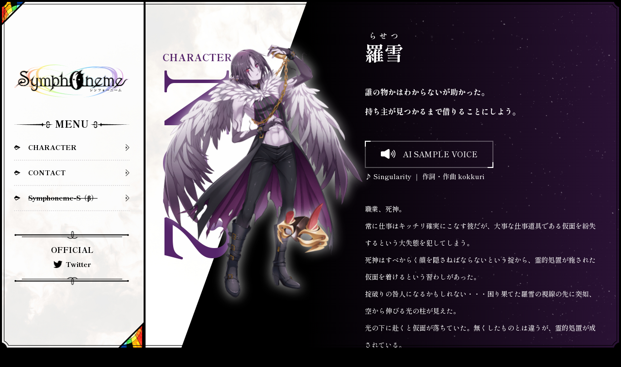

--- FILE ---
content_type: text/html; charset=UTF-8
request_url: https://symphoneme.net/character/detail02
body_size: 13775
content:
<!doctype html>
<html lang="ja">
<head>
<meta charset="utf-8">
<meta name="format-detection" content="telephone=no">
<meta http-equiv="X-UA-Compatible" content="IE=edge">
<meta name="description" content="Symphoneme（シンフォーニーム）公式サイトです。MusicXMLをアップロードすれば無料でAIが歌声合成をしてくれます。また、歌声合成のみに限らず、マルチメディアな展開も予定しています。">
<meta name="keywords" content="">
<title>羅雪 | Symphoneme</title>
<meta property="og:title" content="羅雪 | Symphoneme">
<meta property="og:description" content="Symphoneme（シンフォーニーム）公式サイトです。MusicXMLをアップロードすれば無料でAIが歌声合成をしてくれます。また、歌声合成のみに限らず、マルチメディアな展開も予定しています。">
<meta property="og:locale" content="ja_JP">
<meta property="og:site_name" content="Symphoneme">
<meta property="og:type" content="website">
<meta property="og:url" content="https://symphoneme.net/character/detail02">
<meta property="og:image" content="https://symphoneme.net/wordpress/wp-content/themes/symphoneme/ogp.jpg">
<meta name="twitter:card" content="summary_large_image">
<meta name="twitter:domain" content="https://symphoneme.net/character/detail02">
<meta property="twitter:image" content="https://symphoneme.net/wordpress/wp-content/themes/symphoneme/ogp.jpg">
<link rel="shortcut icon" type="image/x-icon" href="https://symphoneme.net/wordpress/wp-content/themes/symphoneme/img/common/favicon.png">
<link rel="stylesheet" type="text/css" href="https://symphoneme.net/wordpress/wp-content/themes/symphoneme/js/swiper/swiper.css">
<link href="https://symphoneme.net/wordpress/wp-content/themes/symphoneme/style.css" rel="stylesheet" type="text/css">
<script src="https://symphoneme.net/wordpress/wp-content/themes/symphoneme/js/jquery-1.12.4.min.js"></script>
<script src="https://symphoneme.net/wordpress/wp-content/themes/symphoneme/js/head.js"></script>
<!-- Global site tag (gtag.js) - Google Analytics -->
<script async src="https://www.googletagmanager.com/gtag/js?id=G-R52KX2ZF28"></script>
<script>
  window.dataLayer = window.dataLayer || [];
  function gtag(){dataLayer.push(arguments);}
  gtag('js', new Date());

  gtag('config', 'G-R52KX2ZF28');
</script>
<meta name='robots' content='max-image-preview:large' />
<link rel='dns-prefetch' href='//s.w.org' />
		<!-- This site uses the Google Analytics by MonsterInsights plugin v8.10.0 - Using Analytics tracking - https://www.monsterinsights.com/ -->
		<!-- Note: MonsterInsights is not currently configured on this site. The site owner needs to authenticate with Google Analytics in the MonsterInsights settings panel. -->
					<!-- No UA code set -->
				<!-- / Google Analytics by MonsterInsights -->
				<script type="text/javascript">
			window._wpemojiSettings = {"baseUrl":"https:\/\/s.w.org\/images\/core\/emoji\/13.1.0\/72x72\/","ext":".png","svgUrl":"https:\/\/s.w.org\/images\/core\/emoji\/13.1.0\/svg\/","svgExt":".svg","source":{"concatemoji":"https:\/\/symphoneme.net\/wordpress\/wp-includes\/js\/wp-emoji-release.min.js?ver=5.8.12"}};
			!function(e,a,t){var n,r,o,i=a.createElement("canvas"),p=i.getContext&&i.getContext("2d");function s(e,t){var a=String.fromCharCode;p.clearRect(0,0,i.width,i.height),p.fillText(a.apply(this,e),0,0);e=i.toDataURL();return p.clearRect(0,0,i.width,i.height),p.fillText(a.apply(this,t),0,0),e===i.toDataURL()}function c(e){var t=a.createElement("script");t.src=e,t.defer=t.type="text/javascript",a.getElementsByTagName("head")[0].appendChild(t)}for(o=Array("flag","emoji"),t.supports={everything:!0,everythingExceptFlag:!0},r=0;r<o.length;r++)t.supports[o[r]]=function(e){if(!p||!p.fillText)return!1;switch(p.textBaseline="top",p.font="600 32px Arial",e){case"flag":return s([127987,65039,8205,9895,65039],[127987,65039,8203,9895,65039])?!1:!s([55356,56826,55356,56819],[55356,56826,8203,55356,56819])&&!s([55356,57332,56128,56423,56128,56418,56128,56421,56128,56430,56128,56423,56128,56447],[55356,57332,8203,56128,56423,8203,56128,56418,8203,56128,56421,8203,56128,56430,8203,56128,56423,8203,56128,56447]);case"emoji":return!s([10084,65039,8205,55357,56613],[10084,65039,8203,55357,56613])}return!1}(o[r]),t.supports.everything=t.supports.everything&&t.supports[o[r]],"flag"!==o[r]&&(t.supports.everythingExceptFlag=t.supports.everythingExceptFlag&&t.supports[o[r]]);t.supports.everythingExceptFlag=t.supports.everythingExceptFlag&&!t.supports.flag,t.DOMReady=!1,t.readyCallback=function(){t.DOMReady=!0},t.supports.everything||(n=function(){t.readyCallback()},a.addEventListener?(a.addEventListener("DOMContentLoaded",n,!1),e.addEventListener("load",n,!1)):(e.attachEvent("onload",n),a.attachEvent("onreadystatechange",function(){"complete"===a.readyState&&t.readyCallback()})),(n=t.source||{}).concatemoji?c(n.concatemoji):n.wpemoji&&n.twemoji&&(c(n.twemoji),c(n.wpemoji)))}(window,document,window._wpemojiSettings);
		</script>
		<style type="text/css">
img.wp-smiley,
img.emoji {
	display: inline !important;
	border: none !important;
	box-shadow: none !important;
	height: 1em !important;
	width: 1em !important;
	margin: 0 .07em !important;
	vertical-align: -0.1em !important;
	background: none !important;
	padding: 0 !important;
}
</style>
	<link rel='stylesheet' id='wp-block-library-css'  href='https://symphoneme.net/wordpress/wp-includes/css/dist/block-library/style.min.css?ver=5.8.12' type='text/css' media='all' />
<link rel="https://api.w.org/" href="https://symphoneme.net/wp-json/" /><link rel="alternate" type="application/json" href="https://symphoneme.net/wp-json/wp/v2/pages/33" /><link rel="EditURI" type="application/rsd+xml" title="RSD" href="https://symphoneme.net/wordpress/xmlrpc.php?rsd" />
<link rel="wlwmanifest" type="application/wlwmanifest+xml" href="https://symphoneme.net/wordpress/wp-includes/wlwmanifest.xml" /> 
<meta name="generator" content="WordPress 5.8.12" />
<link rel="canonical" href="https://symphoneme.net/character/detail02" />
<link rel='shortlink' href='https://symphoneme.net/?p=33' />
<link rel="alternate" type="application/json+oembed" href="https://symphoneme.net/wp-json/oembed/1.0/embed?url=https%3A%2F%2Fsymphoneme.net%2Fcharacter%2Fdetail02" />
<link rel="alternate" type="text/xml+oembed" href="https://symphoneme.net/wp-json/oembed/1.0/embed?url=https%3A%2F%2Fsymphoneme.net%2Fcharacter%2Fdetail02&#038;format=xml" />
</head>
<body>
<div id="container">
	<header id="gHeader">
		<div class="h__box">
			<h1 class="logo"><a href="https://symphoneme.net"><img src="https://symphoneme.net/wordpress/wp-content/themes/symphoneme/img/common/logo.png" alt="Symphoneme"></a></h1>
			<div class="menu sp"><img src="https://symphoneme.net/wordpress/wp-content/themes/symphoneme/img/common/menu01.png" alt="menu" class="open"><img src="https://symphoneme.net/wordpress/wp-content/themes/symphoneme/img/common/menu02.png" alt="close" class="close"></div>
			<div class="menu__inner">
				<div class="menu__box">
					<h2 class="meun__box-ttl"><span>MENU</span></h2>
					<nav>
						<ul id="g__navi">
							<li><a href="https://symphoneme.net/character/">CHARACTER</a></li>
							<li><a href="https://symphoneme.net/contact/">CONTACT</a></li>
							<li><a><s>Symphoneme-S（β）</s></a></li>
						</ul>
					</nav>
					<div class="meun__box-link">
						<p class="ttl">OFFICIAL</p>
						<div class="link__box"><a href="https://twitter.com/symphoneme_net" target="_blank"><img src="https://symphoneme.net/wordpress/wp-content/themes/symphoneme/img/common/icon09.png" alt="Twitter">Twitter</a></div>
					</div>
				</div>
			</div>
		</div>
	</header>
<main id="main" role="main">
		<div class="bg_box character__bg">
<div id="character__detail" class="detail02">
<div class="main__box">
<div class="sideInner js-side">
<div class="photo">
<div class="img">
<div class="text__box">
<h2>CHARACTER</h2>
<p class="num">No.2</p>

</div>
<img src="https://symphoneme.net/wordpress/wp-content/themes/symphoneme/img/character_detail/photo02.png" alt="No.2">

</div>
</div>
</div>
<div class="conts">
<h2><span class="wp-span">らせつ</span>羅雪</h2>
<p class="text">誰の物かはわからないが助かった。<br class="wp_br">持ち主が見つかるまで借りることにしよう。</p>
						<audio src="https://symphoneme.net/wordpress/wp-content/themes/symphoneme/img/rasetsu_sample1.mp3" controls="controls"></audio>
<div class="com__btn voice js-voice-btn"><a href="#"><img src="https://symphoneme.net/wordpress/wp-content/themes/symphoneme/img/common/icon06.png" alt="" class="open"><img src="https://symphoneme.net/wordpress/wp-content/themes/symphoneme/img/common/icon12.png" alt="" class="close">AI SAMPLE VOICE</a></div>
<p class="txt">♪ Singularity ｜ 作詞・作曲 kokkuri</p>
<p class="wp_text">職業、死神。<br class="wp_br">常に仕事はキッチリ確実にこなす彼だが、大事な仕事道具である仮面を紛失するという大失態を犯してしまう。<br class="wp_br">死神はすべからく顔を隠さねばならないという掟から、霊的処置が施された仮面を着けるという習わしがあった。<br class="wp_br">掟破りの咎人になるかもしれない・・・困り果てた羅雪の視線の先に突如、空から伸びる光の柱が見えた。<br class="wp_br">光の下に赴くと仮面が落ちていた。無くしたものとは違うが、霊的処置が成されている。<br class="wp_br">無断で借用するのは心苦しいが、仕事を続けるためには選択の余地はない。<br class="wp_br">手に取った瞬間、仮面は妖しく昏く光った気がした。</p>
<p class="wp_text">AI音声の特徴としてはハイトーンな男性ボーカルタイプ。<br class="wp_br">得意音域はC3～G4。</p>

<div class="com__btn com__btn02"><a href="https://twitter.com/intent/tweet?url=https://symphoneme.net/character/detail02&amp;text=羅雪&nbsp;-&nbsp;Symphoneme" target="_blank" rel="noopener"><img src="https://symphoneme.net/wordpress/wp-content/themes/symphoneme/img/character_detail/icon02.png" alt="">CHARACTER　SHARE</a></div>
</div>
</div>
<section class="list__box">
	<div class="list__box-inner">
		<h2>CHARACTER LIST</h2>
		<ul class="page__navi">
			<li class="prev">Prev</li>
			<li class="next">Next</li>
		</ul>
		<div class="slick__box swiper-container js-swipper">
			<ul class="slick__ul swiper-wrapper">
				<li class="swiper-slide"><a href="https://symphoneme.net/character/detail01">
					<p class="ttl">CHARACTER<span class="num">No.1</span></p>
					<div class="img"><img src="https://symphoneme.net/wordpress/wp-content/themes/symphoneme/img/character_detail/list_img01.png" alt="メル・レゾナンス"></div>
					<p class="name"><span>メル・レゾナンス</span></p>
				</a></li>
				<li class="list01 swiper-slide"><a href="https://symphoneme.net/character/detail02">
					<p class="ttl">CHARACTER<span class="num">No.2</span></p>
					<div class="img"><img src="https://symphoneme.net/wordpress/wp-content/themes/symphoneme/img/character_detail/list_img02.png" alt="らせつ 羅雪"></div>
					<p class="name"><span><small>らせつ</small>羅雪</span></p>
				</a></li>
				<li class="list02 swiper-slide"><a href="https://symphoneme.net/character/detail03">
					<p class="ttl">CHARACTER<span class="num">No.3</span></p>
					<div class="img"><img src="https://symphoneme.net/wordpress/wp-content/themes/symphoneme/img/character_detail/list_img03.png" alt="エネモプレム"></div>
					<p class="name"><span>エネモプレム</span></p>
				</a></li>
				<li class="list03 swiper-slide list__comingSoon"><a href="#">
				<p class="ttl">CHARACTER<span class="num">No.4</span></p>
					<div class="img"><img src="https://symphoneme.net/wordpress/wp-content/themes/symphoneme/img/character_detail/list_img06.png" alt="COMING SOON"></div>
					<p class="name"><span>COMING SOON</span></p>
				</a></li>
				<li class="list04 swiper-slide list__comingSoon"><a href="#">
					<p class="ttl">CHARACTER<span class="num">No.5</span></p>
					<div class="img"><img src="https://symphoneme.net/wordpress/wp-content/themes/symphoneme/img/character_detail/list_img07.png" alt="COMING SOON"></div>
					<p class="name"><span>COMING SOON</span></p>
				</a></li>
			</ul>
		</div>
	</div>
</section>

</div>
</div>	</main>
	<footer id="gFooter">
		<div class="fBox">
			<div class="fLogo"><a href="https://symphoneme.net"><img src="https://symphoneme.net/wordpress/wp-content/themes/symphoneme/img/common/f_logo.png" alt=""></a></div>
			<ul class="f__navi">
				<li>
					<p class="ttl">MENU</p>
					<ul class="inner__ul">
						<li><a href="https://symphoneme.net/character/">CHARACTER</a></li>
						<li><a href="https://symphoneme.net/terms/">利用規約</a></li>
						<li><a href="https://symphoneme.net/contact/">CONTACT</a></li>
					</ul>
				</li>
				<li>
					<p class="ttl">OFFICIAL</p>
					<ul class="link__ul">
						<li><a href="https://twitter.com/symphoneme_net" target="_blank">Twitter</a></li>
					</ul>
				</li>
			</ul>
		</div>
		<address>Copyright &copy; Symphoneme All Rights Reserved.</address>
	</footer>
</div>
<script src="https://symphoneme.net/wordpress/wp-content/themes/symphoneme/js/swiper/swiper.js"></script>
<script src="https://symphoneme.net/wordpress/wp-content/themes/symphoneme/js/jquery.matchHeight-min.js"></script>
<script src="https://symphoneme.net/wordpress/wp-content/themes/symphoneme/js/common.js"></script>
<script type='text/javascript' src='https://symphoneme.net/wordpress/wp-includes/js/wp-embed.min.js?ver=5.8.12' id='wp-embed-js'></script>
</body>
</html>

--- FILE ---
content_type: text/css
request_url: https://symphoneme.net/wordpress/wp-content/themes/symphoneme/style.css
body_size: 63135
content:
@charset "utf-8";
@import url('https://fonts.googleapis.com/css2?family=Shippori+Mincho:wght@400;500;600;700;800&display=swap');
/*------------------------------------------------------------
Theme Name: symphoneme
Theme URI: null
Description: Description
Author: shunc - LSZ
Version: 1.0
------------------------------------------------------------*/
.aligncenter {
	display: block;
	margin: 0 auto;
}
.alignright {
	float: right;
}
.alignleft {
	float: left;
}
img[class*="wp-image-"],
img[class*="attachment-"] {
	height: auto;
	max-width: 100%;
}
.wp-block-image figure,
.wp-block-image figcaption {
	display: block;
}
a.nolink,
a.nolink:hover {
	opacity: 1;
	cursor: default;
	pointer-events: none;
}
/*------------------------------------------------------------
	デフォルトスタイル
------------------------------------------------------------*/
html, body, div, span, applet, object, iframe, h1, h2, h3, h4, h5, h6, p, blockquote, pre, a, abbr, acronym, address, big, cite, code, del, dfn, em, font, img, ins, kbd, q, s, samp, small, strike, strong, sub, sup, tt, var, b, u, i, center, dl, dt, dd, ol, ul, li, fieldset, form, label, legend, table, caption, tbody, tfoot, thead, tr, th, td {
	margin: 0;
	padding: 0;
	background: transparent;
	border: 0;
	outline: 0;
	font-size: 1em;
}
html {
	font-size: 62.5%;
}
body, table, input, textarea, select, option {
	font-family: 'Shippori Mincho', serif;
	font-weight: 500;
}
article, aside, canvas, details, figcaption, figure, footer, header, hgroup, menu, nav, section, summary {
	display: block;
}
ol, ul {
	list-style: none;
}
blockquote, q {
	quotes: none;
}
:focus {
	outline: 0;
}
ins {
	text-decoration: none;
}
del {
	text-decoration: line-through;
}
img {
	vertical-align: top;
	max-width: 100%;
	height: auto;
}
a,
a:link {
	color: #000;
	text-decoration: none;
}
a:visited {
	color: #000;
}
a:hover {
	color: #000;
}
a:active {
	color: #000;
}
/*------------------------------------------------------------
	レイアウト
------------------------------------------------------------*/
body {
	min-width: 1240px;
	color: #000;
	font-size: 1.3rem;
	line-height: 1.5;
	text-size-adjust: none;
	-webkit-text-size-adjust: none;
	background-color: #000;
	position: relative;
}
@media all and (min-width: 897px) {
	body::before {
		width: 20px;
		height: 100%;
		position: fixed;
		top: 0;
		right: 0;
		content: '';
		z-index: 100;
		background: url(img/common/bg03.png) no-repeat left top / 20px,url(img/common/bg04.png) no-repeat left bottom / 20px;
	}
	body::after {
		width: 9px;
		position: fixed;
		top: 20px;
		bottom: 20px;
		right: 0;
		content: '';
		z-index: 100;
		background: url(img/common/bg06.png) repeat-y right top / 100%;
	}
	#container::before {
		height: 9px;
		position: fixed;
		right: 20px;
		top: 0;
		left: 20px;
		content: '';
		z-index: 1000;
		background: url(img/common/bg07.png) repeat-X left bottom / auto 100%;
	}
	#container::after {
		height: 9px;
		position: fixed;
		right: 20px;
		bottom: 0;
		left: 20px;
		content: '';
		z-index: 1000;
		background: url(img/common/bg08.png) repeat-X left bottom / auto 100%;
	}
	#gHeader::before {
		width: 20px;
		height: 100%;
		position: absolute;
		top: 0;
		left: 0;
		content: '';
		background: url(img/common/bg01.png) no-repeat left top / 20px,url(img/common/bg02.png) no-repeat left bottom / 20px;
	}
	#gHeader::after {
		width: 9px;
		position: absolute;
		top: 20px;
		bottom: 20px;
		left: 0;
		content: '';
		background: url(img/common/bg05.png) repeat-y left top / 100%;
	}
}
#container {
	padding-left: 300px;
	text-align: left;
	overflow: hidden;
	position: relative;
}
.bg_box {
	padding: 96px 0 0;
	display: block;
	position: relative;
	border: 4px solid #000;
	border-left: none;	
}
.bg_box::after {
	position: fixed;
	left: 300px;
	right: 0;
	top: -4px;
	height: 100%;
	content: '';
	background: url(img/common/bg_texture.jpg) no-repeat center top / cover;
	z-index: -1;
}
a[href^="tel:"] {
	cursor: default;
	pointer-events: none;
}
@media all and (min-width: 897px) {
	.sp {
		display: none !important;
	}
}
@media all and (max-width: 896px) {
	body {
		min-width: inherit;
		font-size: 1.2rem;
		background-color: #FFF;
	}
	#container {
		padding-left: 0;
	}
	.bg_box {
		padding: 152px 0 0;
		border: none;
	}
	.bg_box::after {
		left: 0;
		height: 100vh;
		background-image: url(img/common/sp_bg_texture.jpg);
	}
	a:hover,
	a:hover img {
		opacity: 1 !important;
	}
	.pc {
		display: none !important;
	}
	a[href^="tel:"] {
		cursor: pointer;
		pointer-events: auto;
	}
	#container .line {
		display: none;
	}
}
/*------------------------------------------------------------
	ヘッダー
------------------------------------------------------------*/
#gHeader {
	padding: 10px 28px;
	position: fixed;
	left: 0;
	top: 0;
	display: flex;
	justify-content: center;
	align-items: center;
	width: 300px;
	height: 100%;
	border-right: 4px solid #000;
	box-sizing: border-box;
	z-index: 200;
	background: url(img/common/h_img01.png) no-repeat left top / 56px, url(img/common/h_img02.png) no-repeat right bottom / 56px, url("img/common/h_bg.jpg") no-repeat center bottom / cover;
}
#gHeader .logo {
	margin: 0 auto 39px;
	max-width: 236px;
}
#gHeader .menu__box .meun__box-ttl {
	margin-bottom: 23px;
	font-size: 2rem;
	font-weight: 800;
	text-align: center;
}
#gHeader .menu__box .meun__box-ttl span {
	display: inline-block;
	padding: 0 84px;
	position: relative;
}
#gHeader .menu__box .meun__box-ttl span::after,
#gHeader .menu__box .meun__box-ttl span::before {
	margin-top: 2px;
	width: 82px;
	height: 14px;
	position: absolute;
	top: 50%;
	left: 0;
	transform: translateY(-50%);
	content: '';
	background: url(img/common/h_ttl_bg01.png) no-repeat left center / 82px;
}
#gHeader .menu__box .meun__box-ttl span::before {
	left: auto;
	right: 0;
	background-image: url(img/common/h_ttl_bg02.png);
}
#gHeader .menu__box #g__navi {
	margin-bottom: 41px;
}
#gHeader .menu__box #g__navi li {
	margin-top: 14px;
}
#gHeader .menu__box #g__navi a {
	padding: 0 20px 15px 29px;
	display: block;
	font-size: 1.4rem;
	font-weight: 800;
	border-bottom: 2px dotted #E0DEDF;
	position: relative;
	background: url(img/common/icon02.png) no-repeat top 4px right / 8px;
	transition: all .3s;
}
#gHeader .menu__box #g__navi a:hover {
	opacity: 0.3;
}
@media all and (min-width: 897px) {
	body:not(.isPad) #gHeader .menu__box #g__navi a:hover {
		opacity: 0.3;
	}
}
#gHeader .menu__box #g__navi a::before {
	width: 13px;
	height: 13px;
	position: absolute;
	top: 4px;
	left: 0;
	content: '';
	background: url(img/common/icon01.png) no-repeat center right / 13px;
}
#gHeader .meun__box-link {
	padding: 26px 0 32px;
	position: relative;
}
#gHeader .meun__box-link::after,
#gHeader .meun__box-link::before {
	width: 236px;
	height: 16px;
	position: absolute;
	top: 0;
	left: 50%;
	transform: translateX(-50%);
	background: url(img/common/icon10.png) no-repeat top center / 236px;
	content: '';
}
#gHeader .meun__box-link::after {
	top: auto;
	bottom: 0;
	background-image: url(img/common/icon11.png);
}
#gHeader .meun__box-link .ttl {
	margin-bottom: 8px;
	font-size: 1.6rem;
	font-weight: 800;
	text-align: center;
}
#gHeader .meun__box-link .link__box a {
	margin: 0 auto;
	max-width: 74px;
	display: flex;
	justify-content: center;
	align-items: center;
	font-size: 1.4rem;
	font-weight: 800;
	transition: all .3s;
}
@media all and (min-width: 897px) {
	body:not(.isPad) #gHeader .meun__box-link .link__box a:hover {
		opacity: 0.3;
	}
}
#gHeader .meun__box-link .link__box img {
	margin-right: 6px;
	width: 19px;
}
@media all and (max-width: 896px) {
	#gHeader {
		padding: 8px 16px 0;
		width: 100%;
		height: 59px;
		border: none;
		box-sizing: border-box;	
		background: #fff;
		display: block;
	}
	#gHeader::after {
		position: absolute;
		height: 16px;
		width: 100%;
		bottom: -16px;
		left: 0;
		content: '';
		background: linear-gradient(#fff, rgba(255,255,255,0));;
	}
	#gHeader .logo {
		margin: 0;
		width: 155px;
	}
	#gHeader .menu {
		position: absolute;
		top: 22px;
		right: 23px;
		width: 80px;
		cursor: pointer;
	}
	#gHeader .menu .close {
		opacity: 0;
		position: absolute;
		top: 0;
		left: 0;
		transition: all .5s;
	}
	#gHeader .menu.active .close {
		opacity: 1;
	}
	#gHeader .menu.active .open {
		opacity: 0;
	}
	#gHeader .menu .open {
		opacity: 1;
		transition: all .5s;
	}
	#gHeader .menu__inner {
		padding: 29px 16px;
		display: none;
		position: absolute;
		background: rgba(255,255,255,0.7);
		width: 100%;
		height: 100vh;
		left: 0;
		top: 61px;
		box-sizing: border-box;
		overflow-y: auto;
	}
	#gHeader .menu__box {
		padding: 71px 54px;
		box-sizing: border-box;
		transform:scale(0.8);
		transition: all .5s ease-out;
		background: url(img/common/sp_h_bg.jpg) no-repeat top center / 100% 100%;
		max-width: 343px;
		margin: 0 auto 100px;
	}
	#gHeader .menu__inner.on .menu__box {
		transform:scale(1);
	}
}
/*------------------------------------------------------------
	フッター
------------------------------------------------------------*/
#gFooter {
	padding: 92px 47px 81px;
	position: relative;
	background: url(img/common/f_bg.jpg) no-repeat top left / cover;
}
#gFooter::before {
	width: 100%;
	height: 14px;
	position: absolute;
	top: -4px;
	left: 0;
	content: '';
	background: url(img/common/deco.jpg) no-repeat top left / cover;
}
#gFooter .fBox {
	margin: 0 auto;
	max-width: 1300px;
	display: flex;
	justify-content: space-between;
}
#gFooter .fLogo {
	width: 275px;
}
#gFooter .f__navi {
	width: 326px;
	display: flex;
	justify-content: space-between;
}
#gFooter .f__navi > li {
	width: 43%;
}
#gFooter .f__navi .inner__ul li {
	margin-bottom: 23px;
}
#gFooter .f__navi .ttl {
	margin-bottom: 22px;
	color: #828283;
	font-size: 2rem;
	font-weight: 800;
}
#gFooter .f__navi a {
	padding-left: 23px;
	color: #fff;
	font-size: 1.4rem;
	font-weight: 800;
	position: relative;
	transition: all.3s;
}
@media all and (min-width: 897px) {
	body:not(.isPad) #gFooter .f__navi a:hover {
		opacity: 0.3;
	}
}
#gFooter .f__navi a::before {
	width: 13px;
	height: 10px;
	position: absolute;
	padding-left: 20px;
	top: 50%;
	transform: translateY(-50%);
	content: '';
	left: -3px;
	background: url(img/common/icon07.png) no-repeat left center / 13px;
}
#gFooter .f__navi .link__ul a {
	padding-left: 32px;
}
#gFooter .f__navi .link__ul a::before {
	width: 20px;
	height: 16px;
	left: 0;
	background: url(img/common/icon05.png) no-repeat left center / 20px;
}
#gFooter address {
	margin: -40px auto 0;
	max-width: 1300px;
	color: #fff;
	font-size: 1.2rem;
	font-style: normal;
}
@media all and (min-width: 897px) and (max-width: 1280px) {
	#gFooter address {
		max-width: 884px;
	}
}
@media all and (max-width: 896px) {
	#gFooter {
		padding: 92px 0 80px;
		background: url(img/common/sp_f_bg.jpg) no-repeat top left / cover;
	}
	#gFooter::before {
		background-image: url(img/common/sp_deco.jpg);
	}
	#gFooter .fBox {
		margin: 0 auto 57px;
		max-width: inherit;
		display: block;
	}
	#gFooter .fLogo {
		margin: 0 auto 79px;
		width: 275px;
		text-align: center;
	}
	#gFooter .f__navi {
		width: 305px;
		margin: 0 auto;
	}
	#gFooter .f__navi > li {
		width: 45%;
	}
	#gFooter address {
		margin: 0;
		max-width: inherit;
		text-align: center;
	}
}
@media all and (max-width: 374px) {
	#gFooter .f__navi {
		width: 280px;
	}
}
/*------------------------------------------------------------
	汎用スタイル
------------------------------------------------------------*/
/* clearfix */	
.clearfix:after {content: "";display: block;clear: both;}
/* flex */	
.flex,.flexA,.flexB,.flexC {display: flex;flex-wrap: wrap;}
.flexA {justify-content: space-around;}
.flexB {justify-content: space-between;}
.flexC {justify-content: center;}
/*------------------------------------------------------------
	common
------------------------------------------------------------*/
.headLine01 {
	padding: 46px 0 55px;
	font-size: 7.2rem;
	text-align: center;
	position: relative;
	background: url(img/common/hd_bg01.png) no-repeat center top / 496px,url(img/common/hd_bg02.png) no-repeat center bottom / 27px;
}
.headLine01 .txt {
	margin-top: 14px;
	display: block;
	font-size: 1.6rem;
}
.headLine01::before,
.headLine01::after {
	position: absolute;
	left: 0;
	bottom: 8px;
	content: '';
	height: 1px;
	width: calc(50% - 72.5px);
	background-color: #000;
}
.headLine01::after {
	left: auto;
	right: 0;
}
.content {
	margin: 0 auto;
	max-width: 885px;
}
@media all and (max-width: 896px) {
	.headLine01 {
		font-size: 4rem;
		padding: 42px 0 54px;
		background-size: 343px auto,25px auto;
	}
	.headLine01 .txt {
		margin-top: 15px;
		font-size: 1.6rem;
	}
}
.com__btn a {
	width: 265px;
	display: flex;
	justify-content: center;
	align-items: center;
	color: #fff;
	font-size: 1.6rem;
	font-weight: 500;
	line-height: 1.625;
	text-align: center;
	border: 2px solid rgba(255,255,255,0.3);
	padding: 12px 2px 14px;
	position: relative;
	box-sizing: border-box;
}
.com__btn02 a {
	width: 296px;
}
.com__btn a::after,
.com__btn a::before {
	width: 10px;
	height: 10px;
	border-top: 2px solid #fff;
	border-left: 2px solid #fff;
	position: absolute;
	top: -2px;
	left: -2px;
	z-index: 2;
	content: '';
	transition: all .3s;
}
.com__btn a::before {
	top: auto;
	left: auto;
	right: -2px;
	bottom: -2px;
	border-bottom: 2px solid #fff;
	border-right: 2px solid #fff;
	border-top: none;
	border-left: none;
}
@media all and (min-width: 897px) {
	body:not(.isPad) .com__btn a:hover::after,
	body:not(.isPad) .com__btn a:hover::before {
		width: 100.9%;
		height: 100.9%;
	}
	body:not(.isPad) .com__btn02 a:hover::after, 
	body:not(.isPad) .com__btn02 a:hover::before {
		width: 100.8%;
		height: 100.8%;
	}
}
.com__btn a img {
	margin-right: 15px;
	width: 30px;
}
.com__btn02 a img {
	width: 27px;
}
@media all and (max-width: 896px) {
	.com__btn a {
		width: auto;
		max-width: 345px;
		margin: 0 auto;
	}
	.com__btn a img {
		margin-right: 8px;
	}
}
.com__btn.voice a .open {
	display: block;
}
.com__btn.voice a.on .open {
	display: none;
}
.com__btn.voice a .close {
	display: none;
}
.com__btn.voice a.on .close {
	display: block;
	width: 25px;
	margin-right: 20px;
}
/*------------------------------------------------------------
	キャラクター一覧
------------------------------------------------------------*/
#character {
	overflow: hidden;
}
#character .headLine01 {
	margin-bottom: 110px;
}
#character .list li {
	margin: 0 0 140px 100px;
	transition: ease 0.4s;
}
#character .list a {
	padding-top: 65px;
	position: relative;
	display: block;
	height: 247px;
	box-sizing: border-box;
	background: url("img/character/item_bg01.jpg") no-repeat right top / cover;
	transition: ease 0.4s;
}
#character .list a::before {
	position: absolute;
	left: -50px;
	top: 0;
	right: 100%;
	height: 100%;
	content: '';
	transition: ease 0.4s;
	background: url('img/character/bg01.png') no-repeat left top / auto 100%;
}
#character .list .num {
	position: absolute;
	right: 40px;
	bottom: calc(100% - 5px);
	color: #6b200c;
	font-size: 1.6rem;
	text-align: right;
	line-height: 1;
}
#character .list .num span {
	display: inline-block;
	margin-left: 15px;
	font-size: 6.4rem;
	font-weight: 700;
}
#character .list .img {
	width: 500px;
	position: absolute;
	left: -75px;
	bottom: 0;
	transition: ease 0.4s;
}
#character .list span {
	display: block;
}
#character .list .text {
	margin-left: auto;
	width: 478px;
	color: #FFF;	
}
#character .list .ttl {
	margin-bottom: 10px;
	font-weight: 800;
	font-size: 4rem;
}
#character .list .ttl rt {
	margin-top: -21px;
	font-size: 1.6rem;
}
#character .list .link {
	padding: 20px 66px 20px 0;
	position: relative;
	display: inline-block;
	font-size: 1.6rem;
}
#character .list .link::before {
	position: absolute;
	right: 0;
	transform: translateY(-50%);
	top: 50%;
	width: 50px;
	height: 50px;
	background: url(img/common/icon03.png) no-repeat right center / 100%;
	content: '';
	z-index: 2;
	transition: ease 0.4s;
}
#character .list .link::after {
	position: absolute;
	width: 0;
	height: 0;
	content: '';
	top: 50%;
	right: 25px;
	transform: translate(50%,-50%);
	border-radius: 50px;
	background-color: #fff;
	transition: ease 0.4s;
}
#character .list li:nth-child(2n) {
	margin: 0 100px 140px 0;
}
#character .list li:nth-child(2n) a::before {
	right: -50px;
	left: 100%;
	background-image: url(img/character/bg02.png);
	background-position: right top;
}
#character .list li:nth-child(2n) .num {
	left: 50px;
	right: auto;
}
#character .list li:nth-child(2n) .img {
	left: auto;
	right: -35px;
}
#character .list li:nth-child(2n) .text {
	margin-left: 75px;
}
#character .list .list__item02 a {
	background-image: url(img/character/item_bg02.jpg);
}
#character .list .list__item02 .num {
	color: #55246a;
}
#character .list .list__item03 a {
	background-image: url(img/character/item_bg03.jpg);
}
#character .list .list__item03 .num {
	color: #00336e;
}
#character .list .list__item04 a {
	background-image: url(img/character/item_bg04.jpg);
}
#character .list .list__item04 .num {
	color: #3d3a0a;
}
#character .list .list__item05 a {
	background-image: url(img/character/item_bg05.jpg);
}
#character .list .list__item05 .num {
	color: #0a3d1e;
}
#character .list .list__item-comingSoon,
#character .list .list__item-comingSoon a {
	cursor: default;
	pointer-events: none;
	opacity: 0.7;
}
#character .list .list__item-comingSoon .text {
	margin-top: 25px;
}
@media all and (min-width: 897px) {
	body:not(.isPad) #character .list a:hover::before {
		left: -77px;
	}
	body:not(.isPad) #character .list li:nth-child(2n) a:hover::before {
		left: 100%;
		right: -77px;
	}
	body:not(.isPad) #character .list li:hover .img {
		margin: 0 -21px;
	}
	body:not(.isPad) #character .list a:hover .link::before {
		background-image: url(img/common/icon04.png);
	}
	body:not(.isPad) #character .list a:hover .link::after {
		width: 50px;
		height: 50px;
	}
}
@media all and (max-width: 896px) {
	#character .list li {
		margin: 0 0 233px 16px;
	}
	#character .list a::before {
		display: none;
	}
	#character .list a {
		height: 66vw;
		background-position: left top;
	}
	#character .list .list__item01 a {
		background-image: url(img/character/sp_item_bg01.png);
	}
	#character .list .list__item02 a {
		background-image: url(img/character/sp_item_bg02.png);
	}
	#character .list .list__item03 a {
		background-image: url(img/character/sp_item_bg03.png);
	}
	#character .list .list__item04 a {
		background-image: url(img/character/sp_item_bg04.png);
	}
	#character .list .list__item05 a {
		background-image: url(img/character/sp_item_bg05.png);
	}
	#character .list .num  {
		width: inherit;
		right: 12px;
	}
	#character .list .img {
		width: auto;
		right: -66px;
	}
	#character .list .img img {
		width: 100%
	}
	#character .list .text {
		margin-top: 15px;
		position: absolute;
		width: calc(100% - 15px);
		color: #000;
		top: 100%;
		left: 0;
	}
	#character .list .ttl {
		margin-bottom: 0;
		font-weight: 600;
		font-size: 2.6rem;
	}
	#character .list .ttl rt {
		margin-top: -10px;
		font-size: 1.2rem;
	}
	#character .list .ttl ruby {
		font-size: 2.8rem;
	}
	#character .list .link {
		margin-top: 2px;
		padding: 10px 33px 10px 0;
		width: 120px;
		display: block;
		margin-left: auto;
	}
	#character .list .link::before {
		background-image: url("img/common/icon08.png");
		background-size: 36px;
	}
	#character .list li:nth-child(2n) {
		margin: 0 16px 230px 0;
	}
	#character .list li:nth-child(2n) a {
		background-position: right top;
	}
	#character .list li:nth-child(2n) .num {
		left: 17px;
	}
	#character .list li:nth-child(2n) .img {
		right: -66px;
		left: 0;
	}
	#character .list li:nth-child(2n) .text {
		margin-left: 15px;
	}
}
@media all and (max-width: 374px) {
	#character .list .num span {
		font-size: 5rem;
	}
}
@media all and (min-width: 1700px) {
	#character .list li {
		margin: 0 0 140px 10vw;
	}
	#character .list li:nth-child(2n) {
		margin: 0 10vw 140px 0;
	}
	#character .list .img {
		left: 5vw;
	}
	#character .list .text {
		width: 700px;
	}
	#character .list li:nth-child(2n) .img {
		right: 5vw;
	}
	#character .list li:nth-child(2n) .text {
		margin-left: 20vw;
	}
}
/*------------------------------------------------------------
	character__detail
------------------------------------------------------------*/
#character__detail .main__box {
	margin-top: -96px;
	padding: 96px 0 120px;
	box-sizing: border-box;
	position: relative;
	background: url(img/character_detail/bg_img.png) no-repeat left top fixed;
}
#character__detail.detail02 .main__box {
	background-image: url(img/character_detail/bg_img02.png);
}
#character__detail.detail03 .main__box {
	background-image: url(img/character_detail/bg_img03.png);
}
#character__detail.detail04 .main__box {
	background-image: url(img/character_detail/bg_img04.png);
}
#character__detail.detail05 .main__box {
	background-image: url(img/character_detail/bg_img05.png);
}
#character__detail .main__box .sideInner {
	width: inherit;
	position: fixed;
	top: 0;
	left: 300px;
	height: 100%;
}
#character__detail .main__box .sideInner.on {
	position: absolute;
	top: auto;
	left: 0;
	bottom: 0;
	height: auto;
}
#character__detail .main__box .sideInner .img {
	position: relative;
}
#character__detail .main__box .sideInner .text__box {
	position: absolute;
	left: 46px;
	top: 60px;
}
#character__detail .main__box .sideInner h2 {
	color: #6B200C;
	font-size: 2rem;
	font-weight: 800;
}
#character__detail .main__box .sideInner .num {
	color: #6B200C;
	font-size: 18rem;
	font-weight: 600;
	line-height: 1.48;
	transform: rotate(90deg);
	position: absolute;
	top: 104px;
	left: -121px;
}
#character__detail .main__box .sideInner .photo img {
	position: relative;
	width: 100%;
	z-index: 10;
}
@media all and (min-width: 897px) {
	#character__detail .main__box .sideInner .photo {
		position: relative;
		display: flex;
		align-items: center;
		margin: 0 0 0 -11px;
		width: 39vw;
		max-width: 680px;
		height: 100%;
		image-rendering: -webkit-optimize-contrast;
		image-rendering: smooth;
	}
}
#character__detail .main__box .conts {
	margin-left: 46.3%;
	margin-top: -12px;
	width: calc(100% - 51.1%);
	position: relative;
	z-index: 5;
}
@media all and (min-width: 1750px) {
	#character__detail .main__box .conts {
		margin-left: 680px;
		width: calc(100% - 680px);
	}
}
#character__detail .main__box .conts audio {
	display: none;
}
#character__detail .main__box .conts h2 {
	margin-bottom: 41px;
	color: #fff;
	font-size: 4rem;
	font-weight: 800;
	line-height: 1;
}
#character__detail .main__box .conts h2 span {
	margin: 0 0 7px 8px;
	display: block;
	font-size: 1.6rem;
	font-weight: 600;
	letter-spacing: 0.4em;
}
#character__detail .main__box .conts .text {
	margin-bottom: 41px;
	color: #fff;
	font-size: 1.6rem;
	font-weight: 800;
	line-height: 2.5;
}
#character__detail .main__box .conts .txt {
	margin: 0 0 32px;
	color: #fff;
	font-size: 1.4rem;
	font-weight: 500;
}
#character__detail .main__box .conts p {
	margin-bottom: 40px;
	color: #fff;
	font-size: 1.4rem;
	font-weight: 500;
	line-height: 2.57;
}
#character__detail .list__box {
	margin-right: -4px;
	padding: 119px 0 151px 48px;
	position: relative;
	z-index: 10;
	box-sizing: border-box;
}
#character__detail .list__box h2 {
	margin-bottom: 49px;
	font-size: 4.8rem;
	font-weight: 800;
}
#character__detail .list__box .list__box-inner {
	position: relative;
}
#character__detail .list__box .list__box-inner .page__navi {
	position: absolute;
	top: 10px;
	right: 43px;
	width: 282px;
	display: flex;
	justify-content: space-between;
	align-items: flex-end;
}
#character__detail .list__box .page__navi li {
	padding: 0 16px 12px 45px;
	display: block;
	font-size: 2.4rem;
	font-weight: bold;
	position: relative;
	background: url(img/character_detail/arrow01.png) no-repeat right bottom / 113px;
	transition: all .3s;
	cursor: pointer;
}
#character__detail .list__box .page__navi .swiper-button-disabled {
	opacity: 0.3;
}
@media all and (min-width: 897px) {
	body:not(.isPad) #character__detail .list__box .page__navi .swiper-button-disabled a:hover {
		display: none;
	}
	body:not(.isPad) #character__detail .list__box .page__navi li:hover {
		opacity: 0.3;
	}
}
#character__detail .list__box .page__navi .next {
	padding: 0 45px 12px 16px;
	background-image: url(img/character_detail/arrow02.png);
}
#character__detail .list__box .slick__ul li {
	width: 360px;
}
#character__detail .list__box .slick__ul li.list__comingSoon,
#character__detail .list__box .slick__ul li.list__comingSoon a {
	opacity: 0.3;
	cursor: default;
	pointer-events: none;
	opacity: 0.5;
}
#character__detail .list__box .slick__ul li:last-child {
	margin-right: 25px;
}
#character__detail .list__box .slick-slide > div {
	width: 360px;
}
#character__detail .list__box .slick__ul a {
	display: block;
	position: relative;
	transition: all .3s;
}
#character__detail .list__box .slick__ul a:hover {
	opacity: 0.5;
}
#character__detail .list__box .slick__ul .ttl {
	position: absolute;
	top: 19px;
	right: 0;
	display: flex;
	color: #6B200C;
	font-size: 1.6rem;
	font-weight: 600;
	line-height: 1;
	z-index: -1;
}
#character__detail .list__box .slick__ul .ttl .num {
	margin: -27px 0 0 4px;
	font-size: 4.6rem;
}
#character__detail .list__box .slick__ul .name {
	margin-top: -22px;
	text-align: right;
}
#character__detail .list__box .slick__ul .name span {
	margin-right: 28px;
	padding: 13px 15px;
	display: inline-block;
	color: #fff;
	font-size: 1.8rem;
	font-weight: 800;
	line-height: 1;
	text-align: center;
	box-sizing: border-box;
	position: relative;
	z-index: 5;
}
#character__detail .list__box .slick__ul .name span::after {
	height: 44px;
	width: 100%;
	position: absolute;
	background-color: #000;
	top: 0;
	left: 0;
	transform: skew(-19deg);
	content: '';
	z-index: -1;
}
#character__detail .list__box .slick__ul .name span small {
	margin: -8px 0 3px;
	display: block;
	font-size: 1rem;
	font-weight: 800;
	letter-spacing: 0.15em;
}
#character__detail .list__box .slick__ul .list01 .ttl {
	color: #55246A;
}
#character__detail .list__box .slick__ul .list02 .ttl {
	color: #00336E;
}
#character__detail .list__box .slick__ul .list03 .ttl {
	color: #3D3A0A;
}
#character__detail .list__box .slick__ul .list04 .ttl {
	color: #0A3D1E;
}
#character__detail.detail02 .main__box .sidebar {
	background-image: url(img/character_detail/bg_img02.png);
}
#character__detail.detail02 .main__box .sideInner h2 {
	color: #55246A;
}
#character__detail.detail02 .main__box .sideInner .num {
	color: #55246A;
}
#character__detail.detail03 .main__box .sidebar {
	background-image: url(img/character_detail/bg_img03.png);
}
#character__detail.detail03 .main__box .sideInner h2 {
	color: #00336E;
}
#character__detail.detail03 .main__box .sideInner .num {
	color: #00336E;
}
#character__detail.detail04 .main__box .sidebar {
	background-image: url(img/character_detail/bg_img04.png);
}
#character__detail.detail04 .main__box .sideInner h2 {
	color: #3D3A0A;
}
#character__detail.detail04 .main__box .sideInner .num {
	color: #3D3A0A;
}
#character__detail.detail05 .main__box .sidebar {
	background-image: url(img/character_detail/bg_img05.png);
}
#character__detail.detail05 .main__box .sideInner h2 {
	color: #0A3D1E;
}
#character__detail.detail05 .main__box .sideInner .num {
	color: #0A3D1E;
}
#character__detail.detail02 .main__box .conts {
	margin-top: -35px;
}
#character__detail.detail05 .main__box .conts {
	margin-top: -35px;
}
@media all and (max-width: 896px) {
	.character__bg {
		padding-top: 73px;
	}
	#character__detail .main__box {
		margin-top: -70px;
		background: url(img/character_detail/sp_bg_img.jpg) no-repeat left top 305px / cover;
	}
	#character__detail.detail02 .main__box {
		background-image: url(img/character_detail/sp_bg_img02.jpg);
	}
	#character__detail.detail03 .main__box {
		background-image: url(img/character_detail/sp_bg_img03.jpg);
	}
	#character__detail.detail04 .main__box {
		background-image: url(img/character_detail/sp_bg_img04.jpg);
	}
	#character__detail.detail05 .main__box {
		background-image: url(img/character_detail/sp_bg_img05.jpg);
	}
	#character__detail .main__box .sideInner .photo {
		width: 82.4vw;
		margin: -26px 0 0 0 !important;
	}
	#character__detail .main__box .sideInner .photo img {
		margin-left: 43px;
		margin-top: -25px;
	}
	#character__detail .main__box .sidebar {
		width: auto;
		height: auto;
		background: none;
		position: initial;
	}
	#character__detail .main__box .sideInner {
		position: relative;
		left: auto;
		margin-bottom: 9px;
		height: inherit;
	}
	#character__detail .main__box .sideInner .text__box {
		margin: 0;
		position: static;
	}
	#character__detail .main__box .sideInner .photo {
		position: relative;
	}
	#character__detail.detail02 .main__box .sideInner .photo {
		width: 106vw;
	}
	#character__detail.detail02 .main__box .sideInner .photo img {
		margin-left: -8px;
		margin-top: -51px;
	}
	#character__detail.detail03 .main__box .sideInner .photo {
		width: 107vw;
	}
	#character__detail.detail03 .main__box .sideInner .photo img {
		margin-left: -19px;
		margin-top: -76px;
	}
	#character__detail.detail04 .main__box .sideInner .photo {
		width: 102.4vw;
	}
	#character__detail.detail04 .main__box .sideInner .photo img {
		margin-left: -19px;
	}
	#character__detail.detail05 .main__box .sideInner .photo {
		width: 107.4vw;
	}
	#character__detail.detail05 .main__box .sideInner .photo img {
		margin-left: -10px;
	}
	#character__detail .main__box .conts {
		padding: 0 15px;
		margin: 0;
		width: auto;
	}
	#character__detail .main__box .sideInner h2 {
		margin-left: -3px;
		font-size: 1.6rem;
	}
	#character__detail .main__box .sideInner .num {
		font-size: 15.2rem;
		top: 88px;
		left: -102px;
	}
	#character__detail .main__box .conts h2 {
		margin-bottom: 47px;
		font-size: 3.2rem;
		font-weight: 600;
	}
	#character__detail .main__box .conts .txt {
		margin: 1px 0 32px;
		text-align: center;
	}
	#character__detail .main__box .sideInner.on {
		position: initial;
	}
	#character__detail .list__box {
		margin-right: 0;
		padding: 119px 8px 158px;
		background: none;
	}
	#character__detail .list__box h2 {
		margin-bottom: 32px;
		font-size: 4rem;
		text-align: center;
	}
	#character__detail .list__box .list__box-inner .page__navi {
		position: initial;
		width: 282px;
		margin: 0 auto 58px;
	}
}
@media all and (max-width: 374px) {
	#character__detail .list__box .slick__ul li {
		width: 304px;
	}
	#character__detail .list__box h2 {
		font-size: 2.8rem;
	}
	#character__detail .list__box .page__navi li {
		font-size: 2rem;
		background-size: 96px;
	}
	#character__detail .main__box .conts .text {
		font-size: 1.5rem;
	}
	#character__detail .list__box .slick__ul .ttl {
		font-size: 1.4rem;
	}
	#character__detail .list__box .slick__ul .ttl .num {
		font-size: 4.2rem;
	}
}
/*------------------------------------------------------------
	index
------------------------------------------------------------*/
.index {
	padding-top: 0;
}
.index .mainVisual {
	margin-bottom: 140px;
}
.index .mainVisual img {
	width: 100%;
}
.index .news__box {
	padding: 0 0 600px 160px;
	position: relative;
	z-index: 5;
}
.index .news__box::after {
	width: 2065px;
	height: 1048px;
	position: absolute;
	top: -82px;
	left: -107px;
	content: '';
	z-index: -1;
	background: url(img/index/news_bg.png) no-repeat top center / cover;
}
.index .news__box .inner__box {
	margin-bottom: 49px;
	max-width: 1300px;
	position: relative;
	width: 91%;
}
.index .news__box  h2 {
	font-size: 1.6rem;
	font-weight: bold;
	line-height: 1;
}
.index .news__box  h2 span {
	margin-bottom: 24px;
	display: block;
	font-size: 8.8rem;
	font-weight: bold;
}
.index .news__box .slick__box {
	margin-left: 5px;
}
.index .news__box .slick__box .slick__ul li {
	margin-bottom: 1px;
	padding: 15px 15px 18px;
	float: left;
	border: 1px solid #505050;
	box-sizing: border-box;
	margin: 0 32px 0 0;
	width: 292px;
}
.index .news__box .slick__box .slick__ul .photo {
	margin-bottom: 23px;
	background-position: center center;
	background-size: cover;
	background-repeat: no-repeat;
	padding-bottom: 56.25%;
}
.index .news__box .slick__box .text__box h3 {
	margin-bottom: 9px;
	color: #4D4D4D;
	font-size: 2rem;
	font-weight: bold;
} 
.index .news__box .slick__box .text__box p {
	color: #fff;
	font-size: 1.4rem;
	font-weight: 500;
	line-height: 2.07;
}
.index .news__box .slick__box .text__box p a {
	color: #267DFF;
	text-decoration: underline;
	transition: all .3s;
}
@media all and (min-width: 897px) {
	body:not(.isPad) .index .news__box .slick__box .text__box p a:hover {
		text-decoration: none;
	}
}
.index .news__box .list__box-inner {
	position: relative;
}
.index .news__box .list__box-inner .page__navi {
	position: absolute;
	top: 46px;
	right: 0;
	width: 282px;
	display: flex;
	justify-content: space-between;
	align-items: flex-end;
}
.index .news__box .list__box-inner .page__navi .swiper-button-disabled {
	opacity: 0.3;
}
@media all and (min-width: 897px) {
	body:not(.isPad) .index .news__box .list__box-inner .page__navi .swiper-button-disabled a:hover {
		display: none;
	}
}
.index .news__box .list__box-inner .page__navi li {
	padding: 0 16px 12px 45px;
	display: block;
	font-size: 2.4rem;
	font-weight: bold;
	position: relative;
	background: url(img/index/arrow01.png) no-repeat right bottom / 113px;
	transition: all .3s;
	cursor: pointer;
}
@media all and (min-width: 897px) {
	body:not(.isPad) .index .news__box .list__box-inner .page__navi li:hover {
		opacity: 0.3;
	}
}
.index .news__box .list__box-inner .page__navi .next {
	padding: 0 45px 12px 16px;
	background-image: url(img/index/arrow02.png);
}
.index .about__box {
	margin: 0 auto 133px;
	max-width: 1300px;
	position: relative;
}
.index .about__box::after {
	width: 1620px;
	height: 536px;
	position: absolute;
	top: 22px;
	left: 50%;
	transform: translateX(-50%);
	content: '';
	background: url(img/index/about_img03.png) no-repeat left center / 1620px;
}
.index .about__box h2 {
	margin-bottom: 64px;
	padding: 66px 0 62px;
	font-size: 1.6rem;
	font-weight: bold;
	line-height: 1;
	text-align: center;
	position: relative;
}
.index .about__box h2::after,
.index .about__box h2::before {
	width: 418px;
	height: 23px;
	position: absolute;
	top: 0;
	left: 50%;
	transform: translateX(-50%);
	content: '';
	background: url(img/index/about_img01.png) no-repeat top center / 418px;
}
.index .about__box h2::before {
	top: auto;
	bottom: 0;
	background-image: url(img/index/about_img02.png);
}
.index .about__box h2 span {
	margin-bottom: 26px;
	display: block;
	font-size: 8.8rem;
	font-weight: bold;
}
.index .about__box p {
	font-size: 2.4rem;
	font-weight: 600;
	line-height: 2.66;
	text-align: center;
}
.index .about__box p .txt {
	position: relative;
}
.index .about__box p .txt::after {
	width: 599px;
	height: 6px;
	position: absolute;
	bottom: -3px;
	left: 50%;
	transform: translateX(-50%);
	content: '';
	background: url(img/index/line_img.png) repeat-x left bottom / 599px;
}
.index .story__box {
	margin: 0 auto 158px;
	max-width: 1300px;
	width: 91%;
	position: relative;
}
.index .story__box .subInner {
	padding: 113px 0 106px;
	background: url(img/index/story_bg.jpg) no-repeat top center / cover;
}
.index .story__box .img {
	position: absolute;
	width: 212px;
	top: -60px;
	right: 193px;
	z-index: 100;
}
.index .story__box .img02 {
	width: 182px;
	top: 134px;
	right: auto;
	left: 23px;
}
.index .story__box .img03 {
	width: 173px;
	bottom: 160px;
	top: auto;
	right: -41px;
}
.index .story__box .img04 {
	width: 176px;
	bottom: -48px;
	top: auto;
	left: 290px;
	right: auto;
}
.index .story__box h2 {
	margin-bottom: 72px;
	color: #fff;
	font-size: 5.4rem;
	font-weight: normal;
	text-align: center;
}
.index .story__box h2 span {
	max-width: 204px;
margin: 3px auto 0;
	display: block;
	font-size: 1.6rem;
	font-weight: bold;
	position: relative;
}
.index .story__box h2 span::after,
.index .story__box h2 span::before {
	width: 76px;
	height: 8px;
	position: absolute;
	top: 50%;
	transform: translateY(-50%);
	content: '';
	left: 0;
	background: url(img/index/story_img01.png) no-repeat center left / 76px;
}
.index .story__box h2 span::before {
	left: auto;
	right: 0;
	background-image: url(img/index/story_img02.png);
}
.index .story__box p {
	margin-bottom: 40px;
	color: #fff;
	font-size: 1.6rem;
	line-height: 2.5;
	text-align: center;
}
.index .story__box .txt {
	margin: 58px 0 0;
	font-size: 2.8rem;
}
.index .story__box .txt span {
	display: inline-block;
	background-image: -webkit-linear-gradient(left, #FFAC74, #80FFB3,#B6DDFF,#DC88FF,#FF6060);
	-webkit-background-clip: text;
	-webkit-text-fill-color: transparent;
}
.index .symphoneme {
	margin: 0 auto 160px;
	max-width: 1200px;
	width: 91%;
}
.index .symphoneme .h_txt {
	margin-bottom: 79px;
	font-size: 2.1rem;
	font-weight: bold;
	line-height: 1.52;
	text-align: center;
}
.index .symphoneme .h_txt span {
	margin-bottom: 13px;
	display: block;
	font-size: 4rem;
	font-weight: bold;
}
.index .symphoneme .img__box {
	display: flex;
	align-items: center;
}
.index .symphoneme .img__box .photo__box {
	margin-right: 60px;
	width: 340px;
}
.index .symphoneme .img__box .photo__box img {
	width: 100%;
}
.index .symphoneme .img__box .text__box {
	margin-top: -4px;
	flex: 1;
}
.index .symphoneme .img__box .text__box p {
	margin-bottom: 27px;
	font-size: 1.6rem;
	font-weight: 500;
	line-height: 2.5;
}
.index .symphoneme .img__box .text__box .node {
	margin-bottom: 0;
	padding-left: 14px;
	color: #DB0000;
	font-size: 1.4rem;
	font-weight: bold;
	line-height: 2.28;
	text-indent: -14px;
}
.index .symphoneme .img__box .text__box .node a {
	color: #267DFF;
	text-decoration: underline;
}
@media all and (min-width: 897px) {
	body:not(.isPad) .index .symphoneme .img__box .text__box .node a:hover {
		text-decoration: none;
	}
}
.index .literary {
	margin: 0 auto 160px;
	max-width: 1300px;
	width: 91%;
	position: relative;
	background: url(img/index/literary_bg01.png) no-repeat left top / 25px,
	url(img/index/literary_bg02.png) no-repeat right top / 25px,
	url(img/index/literary_bg03.png) no-repeat right bottom / 25px,
	url(img/index/literary_bg04.png) no-repeat left bottom / 25px;
}
.index .literary::before {
	height: 9px;
	position: absolute;
	left: 25px;
	right: 25px;
	top: 0;
	content: '';
	background: url(img/index/literary_bg05.png) repeat-x left top / auto 100%;
}
.index .literary::after {
	height: 9px;
	position: absolute;
	left: 25px;
	right: 25px;
	bottom: 0;
	content: '';
	background: url(img/index/literary_bg06.png) repeat-x left top / auto 100%;
}
.index .literary .subInner {
	padding: 80px 0 72px;
	position: relative;
}
.index .literary .subInner::before {
	position: absolute;
	left: 0;
	bottom: 22px;
	top: 25px;
	width: 9px;
	content: '';
	background: url(img/index/literary_bg07.png) repeat-Y left top / 100%;
}
.index .literary .subInner::after {
	position: absolute;
	right: 0;
	bottom: 20px;
	top: 25px;
	width: 9px;
	content: '';
	background: url(img/index/literary_bg08.png) repeat-Y left top / 100%;
}
.index .literary .h_txt {
	margin-bottom: 30px;
	font-size: 4rem;
	font-weight: bold;
	text-align: center;
}
.index .literary p {
	font-size: 1.6rem;
	font-weight: 500;
	line-height: 2.5;
	text-align: center;
}
.index .literary p a {
	color: #267DFF;
	text-decoration: underline;
}
@media all and (min-width: 897px) {
	body:not(.isPad) .index .literary p a:hover {
		text-decoration: none;
	}
}
.comFrbg {
	margin: 0 auto;
	position: relative;
	max-width: 1300px;
	width: 92%;
	padding: 29px 31px;
	box-sizing: border-box;
	background: url(img/common/frame_bg01.png) no-repeat left top / 70px,
	url(img/common/frame_bg02.png) no-repeat right top / 70px,
	url(img/common/frame_bg03.png) no-repeat right bottom / 70px,
	url(img/common/frame_bg04.png) no-repeat left bottom / 70px;
}
.comFrbg::before {
	position: absolute;
	top: 14px;
	left: 42px;
	right: 42px;
	height: 16px;
	content: '';
	z-index: 10;
	background: url(img/common/frame_bg07.png) repeat-x left top / auto 100%;
}
.comFrbg::after {
	position: absolute;
	bottom: 14px;
	left: 42px;
	right: 42px;
	height: 16px;
	content: '';
	z-index: 10;
	background: url(img/common/frame_bg08.png) repeat-x left bottom / auto 100%;
}
.comFrbg .subInner {
	position: relative;
}
.comFrbg .subInner::before {
	position: absolute;
	left: -14px;
	bottom: 40px;
	top: 40px;
	width: 16px;
	content: '';
	z-index: 10;
	background: url(img/common/frame_bg05.png) repeat-Y left top / 100%;
}
.comFrbg .subInner::after {
	position: absolute;
	right: -14px;
	bottom: 40px;
	top: 40px;
	width: 16px;
	content: '';
	z-index: 10;
	background: url(img/common/frame_bg06.png) repeat-Y left top / 100%;
}
.index .next__box {
	position: relative;
	padding: 133px 0 46px;
	background: url(img/index/next_bg.jpg) no-repeat top left / cover;
}
.index .next__box::before {
	width: 100%;
	height: 63px;
	position: absolute;
	top: 0;
	left: 0;
	content: '';
	background: url(img/index/next_img01.jpg) no-repeat top left / cover;
}
.index .next__box .comFrbg {
	max-width: 1266px;
	padding: 8px;
	background: none;
	border: 6px solid #000;
}
.index .next__box .comFrbg::before,
.index .next__box .comFrbg::after,
.index .next__box .comFrbg .subInner::before,
.index .next__box .comFrbg .subInner::after {	
	width: 70px;
	height: 70px;
	z-index: 10;
}
.index .next__box .comFrbg::before {
	left: -20px;
	top: -20px;
	background: url(img/index/about_frame_bg01.png) no-repeat left top / 100%;
}
.index .next__box .comFrbg::after {
	left: auto;
	right: -20px;
	top: -20px;
	background: url(img/index/about_frame_bg02.png) no-repeat right top / 100%;
}
.index .next__box .comFrbg .subInner::before {
	top: auto;
	left: -30px;
	bottom: -31px;
	background: url(img/index/about_frame_bg03.png) no-repeat left bottom / 100%;
}
.index .next__box .comFrbg .subInner::after {
	top: auto;
	left: auto;
	right: -30px;
	bottom: -31px;
	background: url(img/index/about_frame_bg04.png) no-repeat right bottom / 100%;
}
.index .next__box .inner__box {
	padding: 99px 0 81px;
	border: 3px solid #000;
	border-left-width: 2px;
	border-right-width: 2px;
	background-color: #FBF4EA;
	position: relative;
}
.index .next__box .inner__box .img {
    width: 374px;
    position: absolute;
    top: 62px;
    left: -1px;
    z-index: 100;
}
.index .next__box .inner__box .img02 {
    width: 293px;
    left: auto;
    top: auto;
    right: 17px;
    bottom: 3px;
}
.index .next__box .inner__box h2 {
	margin-bottom: 65px;
	padding-top: 107px;
	font-size: 6.4rem;
	font-weight: bold;
	line-height: 1;
	text-align: center;
	position: relative;
}
.index .next__box .inner__box h2::before {
	width: 680px;
	height: 34px;
	position: absolute;
	top: 0;
	left: 50%;
	transform: translateX(-50%);
	content: '';
	background: url(img/index/h_img.png) no-repeat left top / 680px;
}
.index .next__box .inner__box h2 span {
	margin: 34px auto 0;
	max-width: 248px;
	display: block;
	font-size: 1.6rem;
	font-weight: bold;
	position: relative;
}
.index .next__box .inner__box h2 span::after,
.index .next__box .inner__box h2 span::before {
	width: 76px;
	height: 7px;
	position: absolute;
	left: 0;
	top: 50%;
	transform: translateY(-50%);
	content: '';
	background: url(img/index/next_img04.png) no-repeat top left / 76px;
}
.index .next__box .inner__box h2 span::after {
	left: auto;
	right: 0;
	background-image: url(img/index/next_img05.png);
}
.index .next__box .inner__box p {
	font-size: 2rem;
	margin-bottom: 25px;
	font-weight: 500;
	line-height: 3.2;
	text-align: center;
}
.index .next__box .inner__box p:last-child {
	margin-bottom: 0;
}
@media all and (min-width: 897px) and (max-width: 1280px){
	.index .mainVisual {
		margin-bottom: 91px;
	}
	.index .news__box {
		padding: 0 0 432px 4.4%;
	}
	.index .news__box .inner__box {
		margin-bottom: 48px;
		max-width: 889px;
		width: 100%;
	}
	.index .news__box::after {
		width: 1245px;
		height: 938px;
		top: -71px;
		left: -64px;
		background: url(img/index/bg.png) no-repeat top center / cover;
	}
	.index .about__box {
		margin: 0 auto 98px;
	}
	.index .about__box::after {
		width: 1045px;
		height: 439px;
		top: 8px;
		background: url(img/index/about_img03.png) no-repeat left center / 1045px;
	}
	.index .story__box .img {
		top: -60px;
		right: 101px;
	}
	.index .story__box .txt {
		margin: 56px 0 0;
		font-size: 2.9rem;
	}
	.index .story__box .img02 {
		top: 134px;
		right: auto;
	}
	.index .story__box .img03 {
		top: auto;
		right: -41px;
	}
	.index .story__box .img04 {
		left: 190px;
		top: auto;
		right: auto;
	}
	.index .story__box .subInner {
		padding: 113px 0 104px;
	}
	.index .story__box {
		margin: 0 auto 159px;
	}
}
@media all and (max-width: 896px) {
	.index .mainVisual {
		margin: 56px 0 122px;
	}
	.index .news__box {
		margin-bottom: 446px;
		padding: 0 0 0 11px;
	}
	.index .news__box h2 {
		margin-bottom: 32px;
		text-align: center;
	}
	.index .news__box h2 span {
		margin-bottom: 26px;
		font-size: 6.4rem;
	}
	.index .news__box .list__box-inner .page__navi {
		position: initial;
		width: 282px;
		margin: 0 auto;
	}
	.index .news__box .list__box-inner .page__navi li {
		padding: 0 16px 11px 45px;
	}
	.index .news__box .list__box-inner .page__navi .next {
		padding: 0 45px 11px 16px;
	}
	.index .news__box .inner__box {
		margin-bottom: 56px;
		max-width: inherit;
		width: auto;
	}
	.index .news__box::after {
		width: auto;
		height: 1005px;
		top: -71px;
		left: -128px;
		background-image: url(img/index/news_bg02.png);
		background-size: 100% 100%;
		right: -119px;
	}
	.index .about__box {
		margin: 0 auto 111px;
		max-width: inherit;
		padding: 0 10px;
		box-sizing: border-box;
	}
	.index .about__box h2 {
		margin-bottom: 40px;
		padding: 58px 0 59px;
	}
	.index .about__box h2::after, .index .about__box h2::before {
		width: 343px;
		background-size: 343px;
	}
	.index .about__box h2 span {
		margin-bottom: 22px;
		font-size: 6.5rem;
	}
	.index .about__box p {
		font-size: 1.8rem;
		line-height: 3.11;
	}
	.index .about__box p .txt {
		background: url(img/index/line_img.png) repeat-x left bottom / 599px;
		padding-bottom: 10px;
	}
	.index .about__box p .txt::after {
		display: none;
	}
	.index .story__box {
		margin: 0 auto 144px;
		padding: 15px 17px;
		max-width: inherit;
		width: 97%;
		background: url(img/common/frame_bg01.png) no-repeat left top / 38px, url(img/common/frame_bg02.png) no-repeat right top / 38px, url(img/common/frame_bg03.png) no-repeat right bottom / 38px, url(img/common/frame_bg04.png) no-repeat left bottom / 38px;
	}
	.index .story__box h2 {
		margin-bottom: 51px;
	}
	.index .symphoneme {
		margin: 0 auto 154px;
		max-width: inherit;
		padding: 0 17px 0 18px;
	}
	.index .symphoneme .h_txt {
		margin-bottom: 59px;
		font-size: 2.1rem;
	}
	.index .symphoneme .h_txt span {
		margin-bottom: 7px;
		font-size: 2.8rem;
		line-height: 2;
	}
	.index .story__box .subInner {
		padding: 99px 0 106px;
		background-image: url(img/index/sp_story_bg.jpg);
	}
	.index .story__box .img {
		width: 175px;
		top: -50px;
		right: -31px;
		z-index: -1;
	}
	.index .story__box .img02 {
		width: 149px;
		top: 50%;
		right: auto;
		left: -61px;
		transform: translateY(-50%);
		margin-top: -55px;
	}
	.index .story__box .img03 {
		width: 139px;
		bottom: 255px;
		top: auto;
		right: -64px;
	}
	.index .story__box .img04 {
		width: 144px;
		bottom: -42px;
		top: auto;
		left: 38px;
		right: auto;
	}
	.comFrbg::before {
		top: 8px;
		left: 28px;
		right: 28px;
		height: 9px;
	}
	.comFrbg .subInner::before {
		left: -8px;
		bottom: 5px;
		top: 5px;
		width: 9px;
		z-index: -2;
	}
	.comFrbg .subInner::after {
		position: absolute;
		right: -8px;
		bottom: 5px;
		top: 5px;
		z-index: -2;
		width: 9px;
	}
	.comFrbg::after {
		bottom: 8px;
		left: 28px;
		right: 28px;
		height: 9px;
	}
	.index .story__box .subInner {
		padding: 99px 14px 98px;
		z-index: 50;
	}
	.index .symphoneme .img__box {
		display: block;
	}
	.index .symphoneme .img__box .photo__box {
		margin: 0 auto 55px;
		width: auto;
		max-width: 350px;
	}
	.index .literary {
		margin: 0 15px 158px;
		padding: 0;
		width: auto;
		max-width: inherit;
		background: url(img/index/literary_bg01.png) no-repeat left top / 23px, url(img/index/literary_bg02.png) no-repeat right top / 23px, url(img/index/literary_bg03.png) no-repeat right bottom / 23px, url(img/index/literary_bg04.png) no-repeat left bottom / 23px;
		box-sizing: border-box;
	}
	.index .literary::before {
		height: 8px;
		left: 23px;
		right: 23px;
		top: 0;
	}
	.index .literary .subInner {
		padding: 78px 16px 79px;
	}
	.index .literary .subInner::before {
		left: 0;
		bottom: 20px;
		top: 23px;
		width: 8px;
	}
	.index .literary .subInner::after {
		right: 0;
		bottom: 20px;
		top: 23px;
		width: 8px;
	}
	.index .literary::after {
		height: 8px;
		left: 23px;
		right: 23px;
		bottom: 0;
	}
	.index .literary .h_txt {
		margin-bottom: 23px;
		font-size: 2.8rem;
		line-height: 2;
	}
	.index .literary p {
		tex3t-align: left;
	}
	.comFrbg {
		max-width: inherit;
		width: auto;
		padding: 16px 18px;
	}
	.index .next__box {
		padding: 142px 15px 81px;
		background: url(img/index/sp_next_bg.jpg) no-repeat top left / cover;
	}
	.index .next__box .comFrbg {
		padding: 4px 4px;
		border-width: 3px;
	}
	.index .next__box .comFrbg::before,
	.index .next__box .comFrbg::after,
	.index .next__box .comFrbg .subInner::before,
	.index .next__box .comFrbg .subInner::after {	
		width: 38px;
		height: 38px;
		z-index: 10;
	}
	.index .next__box .comFrbg::before {
		left: -11px;
		top: -11px;
	}
	.index .next__box .comFrbg::after {
		left: auto;
		right: -11px;
		top: -11px;
	}
	.index .next__box .comFrbg .subInner::before {
		top: auto;
		left: -18px;
		bottom: -18px;
	}
	.index .next__box .comFrbg .subInner::after {
		top: auto;
		left: auto;
		right: -17px;
		bottom: -18px;
	}
	.index .next__box .inner__box {
		padding: 98px 12px 87px;
		border-width: 3px;
		border-right-width: 2px;
		max-width: inherit;
	}
	.index .next__box .inner__box .img {
		width: 268px;
		top: 124px;
		left: -1px;
	}
	.index .next__box .inner__box .img02 {
		width: 161px;
		left: auto;
		top: auto;
		right: 4px;
		bottom: 181px;
	}
	.index .next__box .inner__box h2 {
		margin-bottom: 55px;
		padding-top: 100px;
		font-size: 2.8rem;
	}
	.index .next__box .inner__box h2 span {
		margin-top: 26px;
	}
	.index .next__box .inner__box h2::before {
		width: 298px;
		height: 34px;
		background: url(img/index/sp_h_img.png) no-repeat left top / 298px;
	}
	.index .next__box .inner__box p {
		font-size: 1.6rem;
		margin-bottom: 44px;
		line-height: 2.5;
	}
	.index .story__box .txt {
		margin: 48px 0 0;
		font-size: 1.8rem;
		line-height: 2;
	}
	.index .about__box::after {
		width: 100%;
		height: 167px;
		top: 59px;
		background: url(img/index/sp_about_img03.png) no-repeat left center / cover;
	}
}
@media all and (max-width: 374px) {
	.index .about__box p {
		font-size: 1.6rem;
	}
	.index .story__box p {
		font-size: 1.4rem;
	}
	.index .story__box .txt {
		font-size: 1.4rem;
	}
	.index .next__box .inner__box p {
		font-size: 1.4rem;
	}
	.index .literary .h_txt {
		font-size: 2.2rem;
	}
	.index .next__box .inner__box h2 {
		font-size: 2.2rem;
	}
	.index .next__box .inner__box h2::before {
		width: 250px;
		background: url(img/index/sp_h_img.png) no-repeat left top / 250px;
	}
}
/*------------------------------------------------------------
	terms
------------------------------------------------------------*/
#terms .content {
	margin: 79px auto 0;
}
#terms .date {
	margin-bottom: 27px;
	font-size: 1.6rem;
	font-weight: bold;
	text-align: right;
}
#terms .topTxt {
	font-size: 1.6rem;
	line-height: 2.3;
	margin-bottom: 20px;
}
#terms .textList .textList__txt {
	margin-left: -7px;
	padding-left: 0;
text-indent: 0;
} 
#terms .textList .textList__sub .textList__sub-txt li {
	text-indent: -1em;
padding-left: 5px;
}
#terms .textList {
	margin: 0 0 76px 14px;
}
#terms .textList li {
	margin-bottom: 24px;
	padding-left: 20px;
	font-size: 1.6rem;
	text-indent: -2em;
	line-height: 2;
}
#terms .textList li:last-child {
	margin-bottom: 0;
}
#terms .secondary {
	margin: 0 0 155px 3px;
}
#terms .secondary .second {
	margin-bottom: 27px;
	padding-bottom: 15px;
	font-size: 2.4rem;
	border-bottom: 1px solid #000;
}
#terms .secondary p {
	margin-bottom: 24px;
	font-size: 1.6rem;
	line-height: 2;
}
#terms .secondary .hig {
	margin-bottom: 56px;
}
#terms .secondary .txt {
	margin-bottom: 37px;
}
#terms .textList.textList01 {
	margin-left: 8px;
	border-left: 1px solid #000;
}
#terms .textList.textList01 > li {
	margin: -4px 0 20px 44px;
	font-weight: bold;
}
#terms .textList .textList__sub {
	margin: 14px 0 33px;
}
#terms .textList .textList__sub li {
	margin-bottom: 4px;
	padding-left: 47px;
	font-size: 1.4rem;
	font-weight: 500;
	text-indent: -4em;
	line-height: 2.3;
}
#terms .textList .textList__sub li a {
	color: #267DFF;
	text-decoration: underline;
}
@media all and (min-width: 897px) {
	body:not(.isPad) #terms .textList .textList__sub li a:hover {
		text-decoration: none;
	}
}
@media all and (max-width: 896px) {
	#terms .content {
		margin: 75px 17px 0 14px;
	}
	#terms .textList.textList01 > li {
		margin: -4px 0 16px 27px;
		line-height: 2.28;
	}
	#terms .secondary {
		margin: 0 0 155px 2px;
	}
	#terms .secondary .hig {
		margin-bottom: 52px;
	}
	#terms .secondary .txt {
		margin: 11px 0 31px;
		line-height: 2.5;
	}
	#terms .textList .textList__sub {
		margin-bottom: 32px;
	}
	#terms .textList .textList__sub li {
		margin-bottom: 4px;
	}
	#terms .secondary .textList__sub.special {
		margin: 13px 0 0 -8px;
	}
	#terms .secondary .textList__sub.special li {
		margin-left: 0;
		padding-left: 0;
		text-indent: 0;
	}
}
/*------------------------------------------------------------
	contact
------------------------------------------------------------*/
#contact .content {
	margin: 42px auto 158px;
}
#contact .midTxt {
	margin-bottom: 37px;
	font-size: 1.6rem;
	line-height: 2;
	text-align: center;
}
#contact .stepList {
	margin: 0 auto 80px;
	max-width: 460px;
	display: flex;
	justify-content: center;
}
#contact .stepList li {
	padding: 0 39px;
	display: flex;
	flex-wrap: wrap;
	justify-content: center;
	align-items: center;
	width: 100px;
	position: relative;
}
#contact .stepList li:first-child {
	padding-left: 0;
}
#contact .stepList li:last-child {
	padding-right: 0;
}
#contact .stepList li:not(:first-child)::before,
#contact .stepList li:not(:last-child)::after {
	content: "";
	width: 50%;
	height: 2px;
	position: absolute;
	left: 0;
	top: 27px;
	background-color: #D3D3D3;
}
#contact .stepList li:not(:last-child)::after {
	left: 50%;
}
#contact .stepList .num {
	margin-bottom: 9px;
	display: flex;
	align-items: center;
	justify-content: center;
	width: 56px;
	height: 56px;
	position: relative;
	font-size: 1.8rem;
	z-index: 2;
	background: url("img/contact/num_bg.png") no-repeat center bottom /100%;
}
#contact .stepList .on .num {
	color: #fff;
	background: url("img/contact/num_on_bg.png") no-repeat center bottom /100%;
}
#contact .stepList .on:not(:last-child)::after {
	background-color: #000;
}
#contact .stepList .txt {
	font-size: 1.4rem;
	line-height: 1.35;
}
#contact .formDl {
	margin: 0 2px 45px;
}
#contact .formDl dt,
#contact .formDl dd {
	font-size: 1.6rem;
	font-weight: normal;
}
#contact .formDl dt {
	margin-bottom: 16px;
	display: flex;
	font-weight: bold;
	align-items: center;
}
#contact .formDl dd {
	margin-bottom: 32px;
}
#contact .formDl dd:last-child {
	margin-bottom: 0;
}
#contact .formDl .must {
	margin-left: 8px;
	display: inline-block;
	padding: 2px 7px;
	color: #DB0000;
	font-size: 1.2rem;
	border: 1px solid #DB0000;
}
#contact .mailForm input[type="text"],
#contact .mailForm select,
#contact .mailForm input[type="email"],
#contact .mailForm input[type="tel"] {
	appearance: none;
	-moz-appearance: none;
	-webkit-appearance: none;
	margin-bottom: 8px;
	padding: 0 15px;
	width: 100%;
	height: 56px;
	border-radius: 0;
	background-color: transparent;
	border: 1px solid #000;
	box-sizing: border-box;
	font-size: 1.6rem;
	font-weight: normal;
}
#contact .mailForm select::-ms-expand {
	display: none;
}
#contact .mailForm select {
	color: #000;
	padding: 0 12px;
	border-radius: 0;
	box-shadow: 0;
	background: url("img/contact/icon01.png") no-repeat right 20px center /8px;
}
#contact .formDl .errorTxt {
	color: #DB0000;
}
#contact .mailForm textarea {
	margin-bottom: 8px;
	padding: 15px;
	width: 883px;
	font-size: 1.6rem;
	height: 222px;
	resize: none;
	border-radius: 0;
	box-shadow: inherit;
	box-sizing: border-box;
	background-color: transparent;
	border: 1px solid #000;
	appearance: none;
	-moz-appearance: none;
	-webkit-appearance: none;
}
#contact .mailForm .agreeBox {
	margin-bottom: 41px;
	font-weight: normal;
	text-align: center;
}
#contact .mailForm .agreeBox .line a {
	color: #267DFF;
	text-decoration: underline;
}
#contact .mailForm input[type="checkbox"] {
	display: none;
}
#contact .agreeBox .midTxt {
	margin-bottom: 21px;
}
#contact .mailForm input[type="checkbox"] + span {
	padding: 10px 0 10px 45px;
	display: inline-block;
	font-size: 1.6rem;
	font-weight: bold;
	background: url("img/contact/check01.png") no-repeat left center /30px;
}
#contact .mailForm input[type="checkbox"]:checked + span {
	padding: 10px 0 10px 45px;
	background: url("img/contact/check02.png") no-repeat left center /30px;
}
#contact .mailForm .submit li input {
	position: absolute;
	z-index: 100;
	width: 100%;
	height: 72px;
	top: 0;
	left: 0;
	opacity: 0;
	border: none;
	cursor: pointer;
}
#contact .mailForm .submit li span {
	display: block;
	padding: 20px 38px;
	min-width: 400px;
	height: 72px;
	box-sizing: border-box;
	font-size: 2rem;
	font-weight: bold;
	border: 2px solid #b1b1b1;
	box-shadow: none;
	border-radius: 0;
	background-color: transparent;
	cursor: pointer;
}
#contact .mailForm .submit.on li {
	opacity: 0.3;
	pointer-events: none;
}
#contact .mailForm .submit li {
	position: relative;
}
#contact .mailForm .submit li::after,
#contact .mailForm .submit li::before {
	width: 22px;
	height: 22px;
	border-top: 2px solid #000;
	border-left: 2px solid #000;
	position: absolute;
	top: 0;
	left: 0;
	z-index: 2;
	content: '';
	transition: all .3s;
}
#contact .mailForm .submit li::before {
	top: auto;
	left: auto;
	right: 0;
	bottom: 0;
	border-bottom: 2px solid #000;
	border-right: 2px solid #000;
	border-top: none;
	border-left: none;
}
@media all and (min-width: 897px) {
	body:not(.isPad) #contact .mailForm .submit li:hover::after,
	body:not(.isPad) #contact .mailForm .submit li:hover::before {
		width: 99%;
		height: 97%;
	}
	body:not(.isPad) #contact .mailForm .agreeBox .line a:hover {
		text-decoration: none;
	}
}
#contact .mailForm .submit li {
	display: inline-block;
}
#contact .mailForm .submit {
	text-align: center;
}
#contact .formDl .errorTxt {
	display: none;
}
#contact .mw_wp_form .error {
	display: none;
}
#contact .mailForm .submit .correct {
	display: none;
}
@media all and (max-width: 896px) {
	.bg_box.contact::after {
		background-image: url(img/contact/bg_img.jpg);
	}
	#contact .content {
		margin: 40px 17px 150px 16px
	}
	#contact .stepList {
		max-width: 343px;
	}
	#contact .stepList li {
		padding: 0 12px;
	}
	#contact .formDl {
		margin: 0 -1px 42px 0;
	}
	#contact .agreeBox .midTxt {
		margin-bottom: 22px;
	}
	#contact .agreeBox .midTxt .line {
		display: inline;
	}
	#contact .mailForm select {
		background-position: right 23px center;
	}
	#contact .mailForm textarea {
		width: 100%;
		height: 224px;
	}
	#contact .mailForm input[type="checkbox"] + span {
		padding-left: 47px;
	}
	#contact .mailForm input[type="checkbox"]:checked + span {
		padding-left: 47px;
	}
	#contact .mailForm .submit li span {
		min-width: 343px;
	}
}
@media all and (max-width: 374px) {
	#contact .stepList li {
		padding: 0 13px;
	}
	#contact .stepList .txt {
		font-size: 1.1rem;
	}
	#contact .mailForm input[type="checkbox"] + span {
		font-size: 1.5rem;
		background-size: 27px;
	}
	#contact .mailForm input[type="checkbox"]:checked + span {
		background-size: 27px;
	}
	#contact .mailForm .submit li span {
		min-width: 280px;
	}
}
#contact .mailForm .submit li span.confirm_send {
	display: none;
}
/*------------------------------------------------------------
	confirm
------------------------------------------------------------*/
.confirm#contact .mailForm .agreeBox {
	display: none;
}
.confirm#contact .mailForm .submit .correct {
	display: inline-block;
}
.confirm#contact .mailForm .submit li span.confirm_send {
	display: block;
}
.confirm#contact .mailForm .submit .input_send {
	display: none;
}
.confirm#contact .formDl {
	margin: 0 2px 47px;
}
.confirm#contact .formDl dt {
	margin-bottom: 24px;
}
.confirm#contact .formDl dd {
	margin-bottom: 31px;
	padding-bottom: 15px;
	border-bottom: 1px solid #000;
}
.confirm#contact .mailForm .submit li.correct span {
	min-width: 200px;
	font-size: 1.6rem;
}
.confirm#contact .mailForm .submit {
	display: flex;
	justify-content: center;
}
.confirm#contact .mailForm .submit li {
	display: inline-block;
	margin: 0 24px;
}
.confirm#contact .stepList .on:not(:last-child)::before {
	background-color: #000;
}
@media all and (max-width: 896px) {
	.confirm#contact .content {
		margin: 40px 17px 162px 16px;
	}
	.confirm#contact .mailForm .submit {
		flex-wrap: wrap;
		margin: -32px auto 0;
		max-width: 342px;
	}
	.confirm#contact .mailForm .submit li {
		margin: 32px 0 0;
	}
}
/*------------------------------------------------------------
	thanks
------------------------------------------------------------*/
.thanks {
	padding-top: 112px;
}
.thanks h2 {
	font-size: 3.2rem;
	font-weight: bold;
	text-align: center;
}
.thanks #contact .content {
	margin: 19px auto 158px;
}
.thanks #contact .content .midTxt {
	margin-bottom: 36px;
}
.thanks #contact .stepList {
	margin: 0 auto 44px;
}
.thanks #contact .stepList li:not(:first-child)::before, .thanks #contact .stepList li:not(:last-child)::after {
	background-color: #000;
}
.thanks #contact .content p {
	margin-bottom: 24px;
	font-size: 1.6rem;
	font-weight: 500;
	line-height: 2;
	text-align: center;
}
.thanks .com__btn a {
	margin: 0 auto;
	width: 320px;
	color: #000;
	border-color: #B1B1B1;
}
.thanks #contact .content p:last-child {
	margin-bottom: 0;
}
.thanks .com__btn {
	margin-top: 44px;
}
.thanks .com__btn a {
	padding: 20px 2px 22px;
	position: relative;
	font-weight: bold;
}
.thanks .com__btn a::before, .thanks .com__btn a::after {
	border-color: #000;
	width: 17px;
	height: 17px;
}
@media all and (min-width: 897px) {
	body:not(.isPad) .thanks .com__btn a:hover::after, body:not(.isPad) .thanks .com__btn a:hover::before {
		width: 100.5%;
		height: 100.5%;
	}
}
@media all and (max-width: 896px) {
	.bg_box.thanks::after {
		background-image: url(img/contact/bg_img.jpg);
	}
	.thanks {
		padding: 114px 16px 0;
	}
	.thanks h2 {
		line-height: 1.75;
	}
	.thanks #contact .content {
		margin: 15px auto 162px;
	}
	.thanks #contact .content .midTxt {
		margin-bottom: 37px;
	}
	.thanks #contact .stepList {
		margin: 0 auto 43px;
	}
	.thanks .com__btn {
		margin-top: 45px;
	}
	.thanks .com__btn a {
		width: auto;
	}
}
.swiper-container {
	overflow: inherit;
}
@media all and (max-width: 374px) {
	.index .news__box .slick__box .slick__ul li {
		margin: 0 31px 0 0;
	}
}

--- FILE ---
content_type: application/javascript
request_url: https://symphoneme.net/wordpress/wp-content/themes/symphoneme/js/head.js
body_size: 1224
content:
if(((navigator.userAgent.indexOf('iPhone') > 0) || (navigator.userAgent.indexOf('Android') > 0) && (navigator.userAgent.indexOf('Mobile') > 0) && (navigator.userAgent.indexOf('SC-01C') == -1))){
    var meta = document.createElement('meta');
    meta.setAttribute('name', 'viewport');
    meta.setAttribute('content', 'width=device-width, initial-scale=1.0, maximum-scale=1.0, minimum-scale=1.0, user-scalable=no');
    document.getElementsByTagName('head')[0].appendChild(meta);
}else if(navigator.userAgent.indexOf('iPad') > 0 || (navigator.userAgent.indexOf('Macintosh') > -1 && 'ontouchend' in document) || (navigator.userAgent.indexOf('Android') > 0 && navigator.userAgent.indexOf('Mobile') ==-1)){
    var meta = document.createElement('meta');
    meta.setAttribute('name', 'viewport');
    document.getElementsByTagName('head')[0].appendChild(meta);

	var mql = window.matchMedia('(orientation: portrait)');
    function onMatchMediaChange(mql) {
        if (mql.matches) {
            $('meta[name="viewport"]').attr('content','width=896');
        } else {
            $('meta[name="viewport"]').attr('content','width=1240');
        }
    }
    onMatchMediaChange(mql);

    mql.addListener(onMatchMediaChange);
}

--- FILE ---
content_type: application/javascript
request_url: https://symphoneme.net/wordpress/wp-content/themes/symphoneme/js/common.js
body_size: 2621
content:
$(function(){
	$('a[href*=\\#]:not([href=\\#])').click(function() {
	if (location.pathname.replace(/^\//,'') == this.pathname.replace(/^\//,'') && location.hostname == this.hostname) {
			var $target = $(this.hash);
			$target = $target.length && $target || $('[name=' + this.hash.slice(1) +']');
			if ($target.length) {
				if($(this).parents('.menuBox').length){
					setTimeout(function(){
						var targetOffset = $target.offset().top-$('#gHeader').outerHeight();
						$('html,body').animate({scrollTop: targetOffset}, 1000);
					},100);
				}else{
					var targetOffset = $target.offset().top-$('#gHeader').outerHeight();
					$('html,body').animate({scrollTop: targetOffset}, 1000);
				}
				return false;
			}
		}
	});

	$('.menu').click(function(){
		$('.menu').toggleClass('active'); 
		$('.menu__inner').stop().fadeToggle(1000).toggleClass('on'); 
		return false;
	});

	if($('.js-swipper').length){
		var swiper = new Swiper(".js-swipper", {
			slidesPerView: "auto",
			speed: 600,
			pagination: false,
			grabCursor: true,
			navigation: {
				nextEl: "#character__detail .list__box .next",
				prevEl: "#character__detail .list__box .prev",
			},
		});
	}

	if($('.js-voice-btn').length && $('audio').length){
		var player = $('audio')[0];
		var flag = 0;
		$('.js-voice-btn a').click(function(){
			$(this).toggleClass('on');
			if(flag == 0 ){
				player.play();
				flag = 1;
			}else {
				player.pause();
				flag = 0;
			}
			return false;
		});
	}

	if(navigator.userAgent.indexOf('iPad') > 0 || (navigator.userAgent.indexOf('Macintosh') > -1 && 'ontouchend' in document) || (navigator.userAgent.indexOf('Android') > 0 && navigator.userAgent.indexOf('Mobile') ==-1)){
		$('body').addClass('isPad');
	}
	
});

$(window).on('load',function(){
	var localLink = window.location+'';
	if(localLink.indexOf("#") != -1 && localLink.slice(-1) != '#'){
		localLink = localLink.slice(localLink.indexOf("#")+1);
		$('html,body').animate({scrollTop: $('#'+localLink).offset().top-$('#gHeader').outerHeight()}, 500);
	}

	var imgH;
	$(window).resize(function(){
		imgH = ($('#character__detail .main__box .sideInner').innerHeight() - $('.sideInner .photo .img').innerHeight())/2;
		if(imgH <= 0){
			imgH = 0;
		}
	}).trigger('resize');

	if($('.js-side').length){
		$(window).scroll(function(){
			if($(window).scrollTop() > $('#character__detail .list__box').offset().top - $('.sideInner .photo .img').innerHeight() - imgH){
				$('#character__detail .main__box .sideInner').addClass('on');
			}else {
				$('#character__detail .main__box .sideInner').removeClass('on');
			}
		}).trigger('scroll');
	}

});